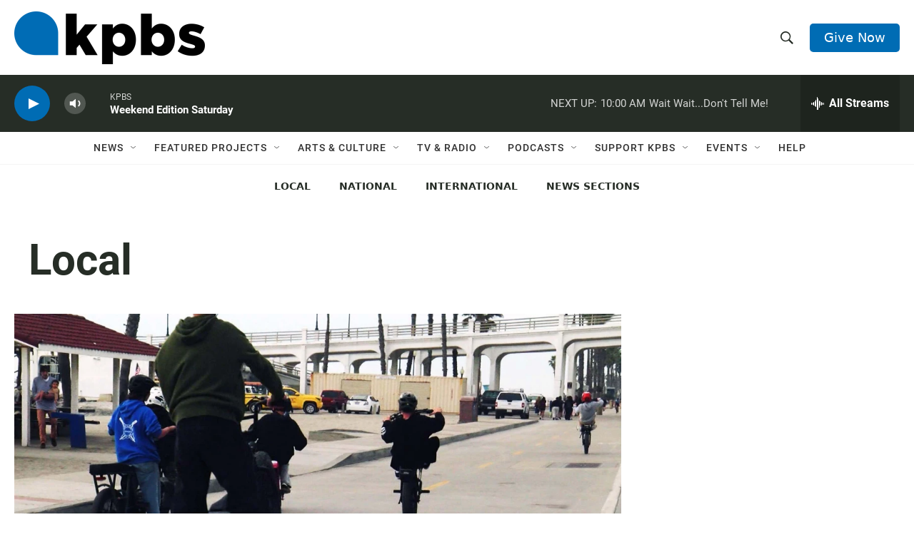

--- FILE ---
content_type: text/html; charset=utf-8
request_url: https://www.google.com/recaptcha/api2/anchor?ar=1&k=6LdRF8EbAAAAAGBCqO-5QNT28BvYzHDqkcBs-hO7&co=aHR0cHM6Ly93d3cua3Bicy5vcmc6NDQz&hl=en&v=PoyoqOPhxBO7pBk68S4YbpHZ&size=invisible&anchor-ms=20000&execute-ms=30000&cb=npwnhjnavwg
body_size: 48790
content:
<!DOCTYPE HTML><html dir="ltr" lang="en"><head><meta http-equiv="Content-Type" content="text/html; charset=UTF-8">
<meta http-equiv="X-UA-Compatible" content="IE=edge">
<title>reCAPTCHA</title>
<style type="text/css">
/* cyrillic-ext */
@font-face {
  font-family: 'Roboto';
  font-style: normal;
  font-weight: 400;
  font-stretch: 100%;
  src: url(//fonts.gstatic.com/s/roboto/v48/KFO7CnqEu92Fr1ME7kSn66aGLdTylUAMa3GUBHMdazTgWw.woff2) format('woff2');
  unicode-range: U+0460-052F, U+1C80-1C8A, U+20B4, U+2DE0-2DFF, U+A640-A69F, U+FE2E-FE2F;
}
/* cyrillic */
@font-face {
  font-family: 'Roboto';
  font-style: normal;
  font-weight: 400;
  font-stretch: 100%;
  src: url(//fonts.gstatic.com/s/roboto/v48/KFO7CnqEu92Fr1ME7kSn66aGLdTylUAMa3iUBHMdazTgWw.woff2) format('woff2');
  unicode-range: U+0301, U+0400-045F, U+0490-0491, U+04B0-04B1, U+2116;
}
/* greek-ext */
@font-face {
  font-family: 'Roboto';
  font-style: normal;
  font-weight: 400;
  font-stretch: 100%;
  src: url(//fonts.gstatic.com/s/roboto/v48/KFO7CnqEu92Fr1ME7kSn66aGLdTylUAMa3CUBHMdazTgWw.woff2) format('woff2');
  unicode-range: U+1F00-1FFF;
}
/* greek */
@font-face {
  font-family: 'Roboto';
  font-style: normal;
  font-weight: 400;
  font-stretch: 100%;
  src: url(//fonts.gstatic.com/s/roboto/v48/KFO7CnqEu92Fr1ME7kSn66aGLdTylUAMa3-UBHMdazTgWw.woff2) format('woff2');
  unicode-range: U+0370-0377, U+037A-037F, U+0384-038A, U+038C, U+038E-03A1, U+03A3-03FF;
}
/* math */
@font-face {
  font-family: 'Roboto';
  font-style: normal;
  font-weight: 400;
  font-stretch: 100%;
  src: url(//fonts.gstatic.com/s/roboto/v48/KFO7CnqEu92Fr1ME7kSn66aGLdTylUAMawCUBHMdazTgWw.woff2) format('woff2');
  unicode-range: U+0302-0303, U+0305, U+0307-0308, U+0310, U+0312, U+0315, U+031A, U+0326-0327, U+032C, U+032F-0330, U+0332-0333, U+0338, U+033A, U+0346, U+034D, U+0391-03A1, U+03A3-03A9, U+03B1-03C9, U+03D1, U+03D5-03D6, U+03F0-03F1, U+03F4-03F5, U+2016-2017, U+2034-2038, U+203C, U+2040, U+2043, U+2047, U+2050, U+2057, U+205F, U+2070-2071, U+2074-208E, U+2090-209C, U+20D0-20DC, U+20E1, U+20E5-20EF, U+2100-2112, U+2114-2115, U+2117-2121, U+2123-214F, U+2190, U+2192, U+2194-21AE, U+21B0-21E5, U+21F1-21F2, U+21F4-2211, U+2213-2214, U+2216-22FF, U+2308-230B, U+2310, U+2319, U+231C-2321, U+2336-237A, U+237C, U+2395, U+239B-23B7, U+23D0, U+23DC-23E1, U+2474-2475, U+25AF, U+25B3, U+25B7, U+25BD, U+25C1, U+25CA, U+25CC, U+25FB, U+266D-266F, U+27C0-27FF, U+2900-2AFF, U+2B0E-2B11, U+2B30-2B4C, U+2BFE, U+3030, U+FF5B, U+FF5D, U+1D400-1D7FF, U+1EE00-1EEFF;
}
/* symbols */
@font-face {
  font-family: 'Roboto';
  font-style: normal;
  font-weight: 400;
  font-stretch: 100%;
  src: url(//fonts.gstatic.com/s/roboto/v48/KFO7CnqEu92Fr1ME7kSn66aGLdTylUAMaxKUBHMdazTgWw.woff2) format('woff2');
  unicode-range: U+0001-000C, U+000E-001F, U+007F-009F, U+20DD-20E0, U+20E2-20E4, U+2150-218F, U+2190, U+2192, U+2194-2199, U+21AF, U+21E6-21F0, U+21F3, U+2218-2219, U+2299, U+22C4-22C6, U+2300-243F, U+2440-244A, U+2460-24FF, U+25A0-27BF, U+2800-28FF, U+2921-2922, U+2981, U+29BF, U+29EB, U+2B00-2BFF, U+4DC0-4DFF, U+FFF9-FFFB, U+10140-1018E, U+10190-1019C, U+101A0, U+101D0-101FD, U+102E0-102FB, U+10E60-10E7E, U+1D2C0-1D2D3, U+1D2E0-1D37F, U+1F000-1F0FF, U+1F100-1F1AD, U+1F1E6-1F1FF, U+1F30D-1F30F, U+1F315, U+1F31C, U+1F31E, U+1F320-1F32C, U+1F336, U+1F378, U+1F37D, U+1F382, U+1F393-1F39F, U+1F3A7-1F3A8, U+1F3AC-1F3AF, U+1F3C2, U+1F3C4-1F3C6, U+1F3CA-1F3CE, U+1F3D4-1F3E0, U+1F3ED, U+1F3F1-1F3F3, U+1F3F5-1F3F7, U+1F408, U+1F415, U+1F41F, U+1F426, U+1F43F, U+1F441-1F442, U+1F444, U+1F446-1F449, U+1F44C-1F44E, U+1F453, U+1F46A, U+1F47D, U+1F4A3, U+1F4B0, U+1F4B3, U+1F4B9, U+1F4BB, U+1F4BF, U+1F4C8-1F4CB, U+1F4D6, U+1F4DA, U+1F4DF, U+1F4E3-1F4E6, U+1F4EA-1F4ED, U+1F4F7, U+1F4F9-1F4FB, U+1F4FD-1F4FE, U+1F503, U+1F507-1F50B, U+1F50D, U+1F512-1F513, U+1F53E-1F54A, U+1F54F-1F5FA, U+1F610, U+1F650-1F67F, U+1F687, U+1F68D, U+1F691, U+1F694, U+1F698, U+1F6AD, U+1F6B2, U+1F6B9-1F6BA, U+1F6BC, U+1F6C6-1F6CF, U+1F6D3-1F6D7, U+1F6E0-1F6EA, U+1F6F0-1F6F3, U+1F6F7-1F6FC, U+1F700-1F7FF, U+1F800-1F80B, U+1F810-1F847, U+1F850-1F859, U+1F860-1F887, U+1F890-1F8AD, U+1F8B0-1F8BB, U+1F8C0-1F8C1, U+1F900-1F90B, U+1F93B, U+1F946, U+1F984, U+1F996, U+1F9E9, U+1FA00-1FA6F, U+1FA70-1FA7C, U+1FA80-1FA89, U+1FA8F-1FAC6, U+1FACE-1FADC, U+1FADF-1FAE9, U+1FAF0-1FAF8, U+1FB00-1FBFF;
}
/* vietnamese */
@font-face {
  font-family: 'Roboto';
  font-style: normal;
  font-weight: 400;
  font-stretch: 100%;
  src: url(//fonts.gstatic.com/s/roboto/v48/KFO7CnqEu92Fr1ME7kSn66aGLdTylUAMa3OUBHMdazTgWw.woff2) format('woff2');
  unicode-range: U+0102-0103, U+0110-0111, U+0128-0129, U+0168-0169, U+01A0-01A1, U+01AF-01B0, U+0300-0301, U+0303-0304, U+0308-0309, U+0323, U+0329, U+1EA0-1EF9, U+20AB;
}
/* latin-ext */
@font-face {
  font-family: 'Roboto';
  font-style: normal;
  font-weight: 400;
  font-stretch: 100%;
  src: url(//fonts.gstatic.com/s/roboto/v48/KFO7CnqEu92Fr1ME7kSn66aGLdTylUAMa3KUBHMdazTgWw.woff2) format('woff2');
  unicode-range: U+0100-02BA, U+02BD-02C5, U+02C7-02CC, U+02CE-02D7, U+02DD-02FF, U+0304, U+0308, U+0329, U+1D00-1DBF, U+1E00-1E9F, U+1EF2-1EFF, U+2020, U+20A0-20AB, U+20AD-20C0, U+2113, U+2C60-2C7F, U+A720-A7FF;
}
/* latin */
@font-face {
  font-family: 'Roboto';
  font-style: normal;
  font-weight: 400;
  font-stretch: 100%;
  src: url(//fonts.gstatic.com/s/roboto/v48/KFO7CnqEu92Fr1ME7kSn66aGLdTylUAMa3yUBHMdazQ.woff2) format('woff2');
  unicode-range: U+0000-00FF, U+0131, U+0152-0153, U+02BB-02BC, U+02C6, U+02DA, U+02DC, U+0304, U+0308, U+0329, U+2000-206F, U+20AC, U+2122, U+2191, U+2193, U+2212, U+2215, U+FEFF, U+FFFD;
}
/* cyrillic-ext */
@font-face {
  font-family: 'Roboto';
  font-style: normal;
  font-weight: 500;
  font-stretch: 100%;
  src: url(//fonts.gstatic.com/s/roboto/v48/KFO7CnqEu92Fr1ME7kSn66aGLdTylUAMa3GUBHMdazTgWw.woff2) format('woff2');
  unicode-range: U+0460-052F, U+1C80-1C8A, U+20B4, U+2DE0-2DFF, U+A640-A69F, U+FE2E-FE2F;
}
/* cyrillic */
@font-face {
  font-family: 'Roboto';
  font-style: normal;
  font-weight: 500;
  font-stretch: 100%;
  src: url(//fonts.gstatic.com/s/roboto/v48/KFO7CnqEu92Fr1ME7kSn66aGLdTylUAMa3iUBHMdazTgWw.woff2) format('woff2');
  unicode-range: U+0301, U+0400-045F, U+0490-0491, U+04B0-04B1, U+2116;
}
/* greek-ext */
@font-face {
  font-family: 'Roboto';
  font-style: normal;
  font-weight: 500;
  font-stretch: 100%;
  src: url(//fonts.gstatic.com/s/roboto/v48/KFO7CnqEu92Fr1ME7kSn66aGLdTylUAMa3CUBHMdazTgWw.woff2) format('woff2');
  unicode-range: U+1F00-1FFF;
}
/* greek */
@font-face {
  font-family: 'Roboto';
  font-style: normal;
  font-weight: 500;
  font-stretch: 100%;
  src: url(//fonts.gstatic.com/s/roboto/v48/KFO7CnqEu92Fr1ME7kSn66aGLdTylUAMa3-UBHMdazTgWw.woff2) format('woff2');
  unicode-range: U+0370-0377, U+037A-037F, U+0384-038A, U+038C, U+038E-03A1, U+03A3-03FF;
}
/* math */
@font-face {
  font-family: 'Roboto';
  font-style: normal;
  font-weight: 500;
  font-stretch: 100%;
  src: url(//fonts.gstatic.com/s/roboto/v48/KFO7CnqEu92Fr1ME7kSn66aGLdTylUAMawCUBHMdazTgWw.woff2) format('woff2');
  unicode-range: U+0302-0303, U+0305, U+0307-0308, U+0310, U+0312, U+0315, U+031A, U+0326-0327, U+032C, U+032F-0330, U+0332-0333, U+0338, U+033A, U+0346, U+034D, U+0391-03A1, U+03A3-03A9, U+03B1-03C9, U+03D1, U+03D5-03D6, U+03F0-03F1, U+03F4-03F5, U+2016-2017, U+2034-2038, U+203C, U+2040, U+2043, U+2047, U+2050, U+2057, U+205F, U+2070-2071, U+2074-208E, U+2090-209C, U+20D0-20DC, U+20E1, U+20E5-20EF, U+2100-2112, U+2114-2115, U+2117-2121, U+2123-214F, U+2190, U+2192, U+2194-21AE, U+21B0-21E5, U+21F1-21F2, U+21F4-2211, U+2213-2214, U+2216-22FF, U+2308-230B, U+2310, U+2319, U+231C-2321, U+2336-237A, U+237C, U+2395, U+239B-23B7, U+23D0, U+23DC-23E1, U+2474-2475, U+25AF, U+25B3, U+25B7, U+25BD, U+25C1, U+25CA, U+25CC, U+25FB, U+266D-266F, U+27C0-27FF, U+2900-2AFF, U+2B0E-2B11, U+2B30-2B4C, U+2BFE, U+3030, U+FF5B, U+FF5D, U+1D400-1D7FF, U+1EE00-1EEFF;
}
/* symbols */
@font-face {
  font-family: 'Roboto';
  font-style: normal;
  font-weight: 500;
  font-stretch: 100%;
  src: url(//fonts.gstatic.com/s/roboto/v48/KFO7CnqEu92Fr1ME7kSn66aGLdTylUAMaxKUBHMdazTgWw.woff2) format('woff2');
  unicode-range: U+0001-000C, U+000E-001F, U+007F-009F, U+20DD-20E0, U+20E2-20E4, U+2150-218F, U+2190, U+2192, U+2194-2199, U+21AF, U+21E6-21F0, U+21F3, U+2218-2219, U+2299, U+22C4-22C6, U+2300-243F, U+2440-244A, U+2460-24FF, U+25A0-27BF, U+2800-28FF, U+2921-2922, U+2981, U+29BF, U+29EB, U+2B00-2BFF, U+4DC0-4DFF, U+FFF9-FFFB, U+10140-1018E, U+10190-1019C, U+101A0, U+101D0-101FD, U+102E0-102FB, U+10E60-10E7E, U+1D2C0-1D2D3, U+1D2E0-1D37F, U+1F000-1F0FF, U+1F100-1F1AD, U+1F1E6-1F1FF, U+1F30D-1F30F, U+1F315, U+1F31C, U+1F31E, U+1F320-1F32C, U+1F336, U+1F378, U+1F37D, U+1F382, U+1F393-1F39F, U+1F3A7-1F3A8, U+1F3AC-1F3AF, U+1F3C2, U+1F3C4-1F3C6, U+1F3CA-1F3CE, U+1F3D4-1F3E0, U+1F3ED, U+1F3F1-1F3F3, U+1F3F5-1F3F7, U+1F408, U+1F415, U+1F41F, U+1F426, U+1F43F, U+1F441-1F442, U+1F444, U+1F446-1F449, U+1F44C-1F44E, U+1F453, U+1F46A, U+1F47D, U+1F4A3, U+1F4B0, U+1F4B3, U+1F4B9, U+1F4BB, U+1F4BF, U+1F4C8-1F4CB, U+1F4D6, U+1F4DA, U+1F4DF, U+1F4E3-1F4E6, U+1F4EA-1F4ED, U+1F4F7, U+1F4F9-1F4FB, U+1F4FD-1F4FE, U+1F503, U+1F507-1F50B, U+1F50D, U+1F512-1F513, U+1F53E-1F54A, U+1F54F-1F5FA, U+1F610, U+1F650-1F67F, U+1F687, U+1F68D, U+1F691, U+1F694, U+1F698, U+1F6AD, U+1F6B2, U+1F6B9-1F6BA, U+1F6BC, U+1F6C6-1F6CF, U+1F6D3-1F6D7, U+1F6E0-1F6EA, U+1F6F0-1F6F3, U+1F6F7-1F6FC, U+1F700-1F7FF, U+1F800-1F80B, U+1F810-1F847, U+1F850-1F859, U+1F860-1F887, U+1F890-1F8AD, U+1F8B0-1F8BB, U+1F8C0-1F8C1, U+1F900-1F90B, U+1F93B, U+1F946, U+1F984, U+1F996, U+1F9E9, U+1FA00-1FA6F, U+1FA70-1FA7C, U+1FA80-1FA89, U+1FA8F-1FAC6, U+1FACE-1FADC, U+1FADF-1FAE9, U+1FAF0-1FAF8, U+1FB00-1FBFF;
}
/* vietnamese */
@font-face {
  font-family: 'Roboto';
  font-style: normal;
  font-weight: 500;
  font-stretch: 100%;
  src: url(//fonts.gstatic.com/s/roboto/v48/KFO7CnqEu92Fr1ME7kSn66aGLdTylUAMa3OUBHMdazTgWw.woff2) format('woff2');
  unicode-range: U+0102-0103, U+0110-0111, U+0128-0129, U+0168-0169, U+01A0-01A1, U+01AF-01B0, U+0300-0301, U+0303-0304, U+0308-0309, U+0323, U+0329, U+1EA0-1EF9, U+20AB;
}
/* latin-ext */
@font-face {
  font-family: 'Roboto';
  font-style: normal;
  font-weight: 500;
  font-stretch: 100%;
  src: url(//fonts.gstatic.com/s/roboto/v48/KFO7CnqEu92Fr1ME7kSn66aGLdTylUAMa3KUBHMdazTgWw.woff2) format('woff2');
  unicode-range: U+0100-02BA, U+02BD-02C5, U+02C7-02CC, U+02CE-02D7, U+02DD-02FF, U+0304, U+0308, U+0329, U+1D00-1DBF, U+1E00-1E9F, U+1EF2-1EFF, U+2020, U+20A0-20AB, U+20AD-20C0, U+2113, U+2C60-2C7F, U+A720-A7FF;
}
/* latin */
@font-face {
  font-family: 'Roboto';
  font-style: normal;
  font-weight: 500;
  font-stretch: 100%;
  src: url(//fonts.gstatic.com/s/roboto/v48/KFO7CnqEu92Fr1ME7kSn66aGLdTylUAMa3yUBHMdazQ.woff2) format('woff2');
  unicode-range: U+0000-00FF, U+0131, U+0152-0153, U+02BB-02BC, U+02C6, U+02DA, U+02DC, U+0304, U+0308, U+0329, U+2000-206F, U+20AC, U+2122, U+2191, U+2193, U+2212, U+2215, U+FEFF, U+FFFD;
}
/* cyrillic-ext */
@font-face {
  font-family: 'Roboto';
  font-style: normal;
  font-weight: 900;
  font-stretch: 100%;
  src: url(//fonts.gstatic.com/s/roboto/v48/KFO7CnqEu92Fr1ME7kSn66aGLdTylUAMa3GUBHMdazTgWw.woff2) format('woff2');
  unicode-range: U+0460-052F, U+1C80-1C8A, U+20B4, U+2DE0-2DFF, U+A640-A69F, U+FE2E-FE2F;
}
/* cyrillic */
@font-face {
  font-family: 'Roboto';
  font-style: normal;
  font-weight: 900;
  font-stretch: 100%;
  src: url(//fonts.gstatic.com/s/roboto/v48/KFO7CnqEu92Fr1ME7kSn66aGLdTylUAMa3iUBHMdazTgWw.woff2) format('woff2');
  unicode-range: U+0301, U+0400-045F, U+0490-0491, U+04B0-04B1, U+2116;
}
/* greek-ext */
@font-face {
  font-family: 'Roboto';
  font-style: normal;
  font-weight: 900;
  font-stretch: 100%;
  src: url(//fonts.gstatic.com/s/roboto/v48/KFO7CnqEu92Fr1ME7kSn66aGLdTylUAMa3CUBHMdazTgWw.woff2) format('woff2');
  unicode-range: U+1F00-1FFF;
}
/* greek */
@font-face {
  font-family: 'Roboto';
  font-style: normal;
  font-weight: 900;
  font-stretch: 100%;
  src: url(//fonts.gstatic.com/s/roboto/v48/KFO7CnqEu92Fr1ME7kSn66aGLdTylUAMa3-UBHMdazTgWw.woff2) format('woff2');
  unicode-range: U+0370-0377, U+037A-037F, U+0384-038A, U+038C, U+038E-03A1, U+03A3-03FF;
}
/* math */
@font-face {
  font-family: 'Roboto';
  font-style: normal;
  font-weight: 900;
  font-stretch: 100%;
  src: url(//fonts.gstatic.com/s/roboto/v48/KFO7CnqEu92Fr1ME7kSn66aGLdTylUAMawCUBHMdazTgWw.woff2) format('woff2');
  unicode-range: U+0302-0303, U+0305, U+0307-0308, U+0310, U+0312, U+0315, U+031A, U+0326-0327, U+032C, U+032F-0330, U+0332-0333, U+0338, U+033A, U+0346, U+034D, U+0391-03A1, U+03A3-03A9, U+03B1-03C9, U+03D1, U+03D5-03D6, U+03F0-03F1, U+03F4-03F5, U+2016-2017, U+2034-2038, U+203C, U+2040, U+2043, U+2047, U+2050, U+2057, U+205F, U+2070-2071, U+2074-208E, U+2090-209C, U+20D0-20DC, U+20E1, U+20E5-20EF, U+2100-2112, U+2114-2115, U+2117-2121, U+2123-214F, U+2190, U+2192, U+2194-21AE, U+21B0-21E5, U+21F1-21F2, U+21F4-2211, U+2213-2214, U+2216-22FF, U+2308-230B, U+2310, U+2319, U+231C-2321, U+2336-237A, U+237C, U+2395, U+239B-23B7, U+23D0, U+23DC-23E1, U+2474-2475, U+25AF, U+25B3, U+25B7, U+25BD, U+25C1, U+25CA, U+25CC, U+25FB, U+266D-266F, U+27C0-27FF, U+2900-2AFF, U+2B0E-2B11, U+2B30-2B4C, U+2BFE, U+3030, U+FF5B, U+FF5D, U+1D400-1D7FF, U+1EE00-1EEFF;
}
/* symbols */
@font-face {
  font-family: 'Roboto';
  font-style: normal;
  font-weight: 900;
  font-stretch: 100%;
  src: url(//fonts.gstatic.com/s/roboto/v48/KFO7CnqEu92Fr1ME7kSn66aGLdTylUAMaxKUBHMdazTgWw.woff2) format('woff2');
  unicode-range: U+0001-000C, U+000E-001F, U+007F-009F, U+20DD-20E0, U+20E2-20E4, U+2150-218F, U+2190, U+2192, U+2194-2199, U+21AF, U+21E6-21F0, U+21F3, U+2218-2219, U+2299, U+22C4-22C6, U+2300-243F, U+2440-244A, U+2460-24FF, U+25A0-27BF, U+2800-28FF, U+2921-2922, U+2981, U+29BF, U+29EB, U+2B00-2BFF, U+4DC0-4DFF, U+FFF9-FFFB, U+10140-1018E, U+10190-1019C, U+101A0, U+101D0-101FD, U+102E0-102FB, U+10E60-10E7E, U+1D2C0-1D2D3, U+1D2E0-1D37F, U+1F000-1F0FF, U+1F100-1F1AD, U+1F1E6-1F1FF, U+1F30D-1F30F, U+1F315, U+1F31C, U+1F31E, U+1F320-1F32C, U+1F336, U+1F378, U+1F37D, U+1F382, U+1F393-1F39F, U+1F3A7-1F3A8, U+1F3AC-1F3AF, U+1F3C2, U+1F3C4-1F3C6, U+1F3CA-1F3CE, U+1F3D4-1F3E0, U+1F3ED, U+1F3F1-1F3F3, U+1F3F5-1F3F7, U+1F408, U+1F415, U+1F41F, U+1F426, U+1F43F, U+1F441-1F442, U+1F444, U+1F446-1F449, U+1F44C-1F44E, U+1F453, U+1F46A, U+1F47D, U+1F4A3, U+1F4B0, U+1F4B3, U+1F4B9, U+1F4BB, U+1F4BF, U+1F4C8-1F4CB, U+1F4D6, U+1F4DA, U+1F4DF, U+1F4E3-1F4E6, U+1F4EA-1F4ED, U+1F4F7, U+1F4F9-1F4FB, U+1F4FD-1F4FE, U+1F503, U+1F507-1F50B, U+1F50D, U+1F512-1F513, U+1F53E-1F54A, U+1F54F-1F5FA, U+1F610, U+1F650-1F67F, U+1F687, U+1F68D, U+1F691, U+1F694, U+1F698, U+1F6AD, U+1F6B2, U+1F6B9-1F6BA, U+1F6BC, U+1F6C6-1F6CF, U+1F6D3-1F6D7, U+1F6E0-1F6EA, U+1F6F0-1F6F3, U+1F6F7-1F6FC, U+1F700-1F7FF, U+1F800-1F80B, U+1F810-1F847, U+1F850-1F859, U+1F860-1F887, U+1F890-1F8AD, U+1F8B0-1F8BB, U+1F8C0-1F8C1, U+1F900-1F90B, U+1F93B, U+1F946, U+1F984, U+1F996, U+1F9E9, U+1FA00-1FA6F, U+1FA70-1FA7C, U+1FA80-1FA89, U+1FA8F-1FAC6, U+1FACE-1FADC, U+1FADF-1FAE9, U+1FAF0-1FAF8, U+1FB00-1FBFF;
}
/* vietnamese */
@font-face {
  font-family: 'Roboto';
  font-style: normal;
  font-weight: 900;
  font-stretch: 100%;
  src: url(//fonts.gstatic.com/s/roboto/v48/KFO7CnqEu92Fr1ME7kSn66aGLdTylUAMa3OUBHMdazTgWw.woff2) format('woff2');
  unicode-range: U+0102-0103, U+0110-0111, U+0128-0129, U+0168-0169, U+01A0-01A1, U+01AF-01B0, U+0300-0301, U+0303-0304, U+0308-0309, U+0323, U+0329, U+1EA0-1EF9, U+20AB;
}
/* latin-ext */
@font-face {
  font-family: 'Roboto';
  font-style: normal;
  font-weight: 900;
  font-stretch: 100%;
  src: url(//fonts.gstatic.com/s/roboto/v48/KFO7CnqEu92Fr1ME7kSn66aGLdTylUAMa3KUBHMdazTgWw.woff2) format('woff2');
  unicode-range: U+0100-02BA, U+02BD-02C5, U+02C7-02CC, U+02CE-02D7, U+02DD-02FF, U+0304, U+0308, U+0329, U+1D00-1DBF, U+1E00-1E9F, U+1EF2-1EFF, U+2020, U+20A0-20AB, U+20AD-20C0, U+2113, U+2C60-2C7F, U+A720-A7FF;
}
/* latin */
@font-face {
  font-family: 'Roboto';
  font-style: normal;
  font-weight: 900;
  font-stretch: 100%;
  src: url(//fonts.gstatic.com/s/roboto/v48/KFO7CnqEu92Fr1ME7kSn66aGLdTylUAMa3yUBHMdazQ.woff2) format('woff2');
  unicode-range: U+0000-00FF, U+0131, U+0152-0153, U+02BB-02BC, U+02C6, U+02DA, U+02DC, U+0304, U+0308, U+0329, U+2000-206F, U+20AC, U+2122, U+2191, U+2193, U+2212, U+2215, U+FEFF, U+FFFD;
}

</style>
<link rel="stylesheet" type="text/css" href="https://www.gstatic.com/recaptcha/releases/PoyoqOPhxBO7pBk68S4YbpHZ/styles__ltr.css">
<script nonce="uJOBmyLvC6sDceON72wTmg" type="text/javascript">window['__recaptcha_api'] = 'https://www.google.com/recaptcha/api2/';</script>
<script type="text/javascript" src="https://www.gstatic.com/recaptcha/releases/PoyoqOPhxBO7pBk68S4YbpHZ/recaptcha__en.js" nonce="uJOBmyLvC6sDceON72wTmg">
      
    </script></head>
<body><div id="rc-anchor-alert" class="rc-anchor-alert"></div>
<input type="hidden" id="recaptcha-token" value="[base64]">
<script type="text/javascript" nonce="uJOBmyLvC6sDceON72wTmg">
      recaptcha.anchor.Main.init("[\x22ainput\x22,[\x22bgdata\x22,\x22\x22,\[base64]/[base64]/[base64]/[base64]/[base64]/[base64]/KGcoTywyNTMsTy5PKSxVRyhPLEMpKTpnKE8sMjUzLEMpLE8pKSxsKSksTykpfSxieT1mdW5jdGlvbihDLE8sdSxsKXtmb3IobD0odT1SKEMpLDApO08+MDtPLS0pbD1sPDw4fFooQyk7ZyhDLHUsbCl9LFVHPWZ1bmN0aW9uKEMsTyl7Qy5pLmxlbmd0aD4xMDQ/[base64]/[base64]/[base64]/[base64]/[base64]/[base64]/[base64]\\u003d\x22,\[base64]\x22,\[base64]/wqAbw6fDgMKFYgrDrgvCjT7Cj8O2esO/TcKmCsOYZ8OmKsKaOjx9XAHCvcKzD8OQwqElLhIlKcOxwqhNCcO1NcOhOsKlwpvDgsOOwo8gaMOaDyrCkRbDpkHCnGDCvEdhwqUSSUgATMKqwoHDqWfDlhEzw5fCpH/DgsOye8K8wr1pwo/Dr8K1wqodwp3ChMKiw5xRw5Z2wobDqcO0w5/CkwfDiQrCi8OFYyTCnMK8MMOwwqHCmHzDkcKIw4ZDb8Ksw5cHE8OJVsKlwpYYIMKew7PDm8OSSijCuHrDr0Y8wogkS1tREQTDuU7Cl8OoCx9Pw5EcwrVfw6vDq8Kfw5caCMK5w45pwrQowrfCoR/DhmPCrMK4w7PDm0/CjsO+woDCuyPCvMO9V8K2EwDChTrCv2PDtMOCJnBbwpvDj8OOw7ZMaidewoPDkWnDgMKJWSrCpMOWw6TCksKEwrvCpMK1wqsYwoDCiFvClizCmUDDvcKAHArDgsKuPsOuQMO1BUllw5TCg13DkDAlw5zCgsO1wqFPPcKEITB/IsKiw4U+wp7CosOJEsKDVQp1wq7Dj33DvmkMNDfDrMOWwo5vw7xowq/[base64]/DuhrCm0dQUxbDnsO0cMO7worDj8Kgw5LCjMKZw4bCpzRHwo9kAcKpRMO6w4nCmG4/wos9QsKUOcOaw5/DoMOUwp1TBcKZwpEbHcKgbgd5w7TCs8OtwoTDrhA3QkV0Q8KOwpLDuDZXw4cHXcOVwrVwTMKlw7fDoWhzwq0DwqJZwro+wp/CmkHCkMK0OxXCu0/DvsOfCErCgsKgehPCqMOsZ04Fw7vCqHTDhsOqSMKSZzvCpMKHw5nDsMKFwozDnGAFfUZmXcKiG1dJwrVGfMOYwpNtA2hrw4jCpwEBBxRpw7zDpsKpQcOXw4Nzw7BJw7c+wrrDsV5eIR99HBlMHWfCg8OlbTwPDXnDikLDkDfDpMOTEXNAIH40QcOGw5/DhGEJDigEw7rCiMOIBMObw5UmTsK4GHYdBWHClMK6VTjCrgFLYsKKw5zCrcKKPsKOO8O9LVLDjsKGwrLDlBPDm0hGE8KAwovDvcO1w44Zw7g8w7DCqHTDvApeP8OKwqnCvcKtBC4kb8Kcw4t7wpLDlm3Cu8KPRE84w4U8w6c/V8OaV0YkV8OSZcOXwqzCsDVSwp9iw77Dn3oRwqkgw6DDusOrcsKTw6LDgjVOw4BnDhQFw4XDqcKJw5HDiMKHf0/DpWvCr8KqTjscbVLDiMKaB8O2czVNKx0vSEvDjsOlLksRIH9ewp3DjT/DjMKFw45zwr7CokUAw6MmwolEb0bDmcOXJcOMwo3Cs8KuU8OEcsOEPilWJg59PwlvwpzCk0TCs14GFgHDisKTIF7DjsK4fXfCsioKc8KmeyHDrMKPwoHDn2ECYcOOf8Kzw5Ijwp/CmMO0ViESwpPClcOXwoYzQSTCi8Oyw7h3w6nDm8O/LsOedWF1wqXCuMOcw5xtwpnCmXbDrREHc8Kzwqk6BGUlHMKVa8ORwpbDjcK+w6DDo8K1w4trwprCssOFG8OHBcKfbR7CocO8wqBDwpkMwpEfWzLCvS7CmXp4J8OKHHbDgcKqd8KgWHrCvsO7HcO7dgbDpcOuUQLDsR3DnsORCcK+GG/[base64]/ChsKJwqTCigdtEsO9axjDh8KQwpFPN1DDv1PDnHfDmMKcw5XDs8K3w4A4PBPCszPDuGNnCMK/wpDDqyvCv0fCsXk3LcOuwrJyNiUPAcKbwpgSwrjCpMOlw7NLwpLDowwTwqbCoDLCvcKKwr5TJ2/CqTTCm17ChhPCocOWwpVSwp7CoGF/AsKQcwPCijN7BkDCkQbDvMOmw4nCi8OJw5rDjDHCmHpNdMK7wpXCr8OQSsKiw5FUwo/DncKjwqF8wq00w4cPM8O/wp1jTMO1wpcRw5V2bcKJw7pJw4zCi2UbwpzCpMO0TVTDqiI/PUHDg8OyeMKOw4/CmcODw5IhP0nCocOewp/ClsKnSMKLLFvChXxLw6Z3w6vCisKfwqTDp8Kjc8KBw4hMwpAmw5HCoMOwIWZ/X2lxw5Jxwoohw7LCocKfw7nDrRHCvX3Do8KLK1vCn8KJWcOpUcKfBMKabjzDscOmwo8lwqLCq0RFOh3Cu8Kmw7R8U8KwZG3CjkHDsG82w4JJSC0QwpYweMKRAmHCmyXCtsOMw4tewrA+wqXChXTDtsKvwrtBw7JTwrZuwqA1WyzCpcKvwoR1JMK/QcOSwohYXyZXNx4bN8KBw7sgw57DmFpMwpTDgF07XcK9PMKOb8KnecK/w4JfF8Ogw6IiwpzDrQJEwqgsMcKZwpEqDzNawoQVCHbCjkpfwoRxB8O/w5jCgcKoFUtywrFRSGDCijDCrMK5w6Ivw7tWw7/[base64]/fABBwrPCocOzbD8yTG58XsKeDsOUQ1LCpjFsBMKSJ8K4SQQ2wr/[base64]/CuMKlaghpHhQiX8KQesK0F8O0wqJ7QG/CvG3CukfCh8K4w5VmckjDvMK6wojCgcOJwpfCk8OYw7h/VsODHhMuwrXCtMOzSynCiF4vRcKxIHfDmsK8woZ5NcKmwqcjw7TCh8OxMTQsw5vCs8KFZ0I6w4zCkVnDkmjCvsKAEcOhIgErw7PDnSbDoADDoBxww41ga8OQwqXDqgBZwrBlwo50ZMO/woBrOQrDpCPDt8KWwpN+AsOJw5Nfw4E7wqFFw5VYwrk4w63CuMK7KWHCuVJ5w542wp7DuxvDqA9PwrlZw71Iw5c1w53DqiMcNsKTccOywrvCl8Oxw6V/[base64]/CmsK0w7PDlcOYwoEUw77DhMK6Rg/DlysaKx/[base64]/wqnDs3HDm8O0NMOAXkNLT8KHVMO/YiFsQcOTcMKXwp/CgcKiw5HDrRZew7dZw77CkcO2JsKUcMKfEsOERsOBecKuw7vDrmPCjjDCtHBjL8K6w4PCnsOhwoDDjsKWR8OpwoDDkmY9DBTCljzDoxxFIcOTw53DuirDrCUXPMOowo1ZwpFQRh/CsF0ad8K+wqbDmMOmw6dDKMODKcO2wq9fwpsYw7bDrsKgwrgreWTCrMKIwpUywp08ccODe8Kgw53DjCcnS8OuPcK0w77DqMOeRC1Aw47Dmh7DgSbCjAFCNlEvABrCnMKpPwlQwo3Cvk3DmH/CssOkw5nDtcKIKRnCqifCohp+Sn/Ch13CgRjCosOYSRHDucO3w6vDgngxw6kFw63DiDbCqMKQEMOOw7zDpsKgwo3Cuw99w4rCvRxsw7zCq8OEwrLCtmhAwpjCp13CjcK0EcKkwrPDr1c6w7twcF/DhMKlwqQDw6RCc2whw6bDknYkwqVpwovDqAJ0Fz5Yw5NAwrnCkUEWw5sTw4fDsFfDhsOkScKtw7bDo8KOZcKow6AORMO8wqccwrISw77DlMOaHVYBwp/CocOzwrc7w6zCnQvDvcOTOAzDnD9NwoPClcKOw5RJw59ITsKAZR5ZJ2sLAcKgGsKvwpVrUwHCl8ONe2zCsMOyw5XDrsKqw41fbMKMc8KwFsOTZmICw7UTDi/ClMKaw6wdw7s4OD1SwpvDuQjDrsOCw558wqJaZMO6P8KZwoUpw44LwrfDiDDDncOJNQZ7w47DiR/CgDHDl33DgnrDjD3ChcOZwpBfc8OtU0dFOMKscMKjHCh5FB/CkQfCssOSw5bCkA5awq4YFGEyw6oIwrBywo7CmWbCm3Flw58caXPCgMKxw63CqcOlOnoAe8KtMFIIwqtuYcK+c8OTRMO7wpcgw5vCjMKhw5VOwrxGTMKrwpXCmHvDvUtuw6vCisK7ZsKVwrRGN3/CtgzCi8KPFMOaJsKZEVzDoRUKSMK7w47CtMOzwotzw5nCkMKDD8OwEnJLBMKND3FlGSPCpcKMwociw77CrF/CqsKSdsO3w5QifMKdw7DCosKkVSfDrkvDt8KiQcOOwpXChCbCjDcELsOvMsKZwr/DiiLDlsKzwpvCusKtwqcFGiTCvsOoAz4GMsO8wrgfw7ZkwrTClFVEwpgSwpLCvVcBUGAtX3DCnMKxWsK6Zl00w75oX8Oqwok+SMKYwpw1w5TDknkAH8KLFWpUFcOCbTXDkXHCmMOEaz3DiF4KwqtIXBwEw5DDrC3DrE5ZCUJbw7fDtwYcwqtzwo97w751D8K/w7nDkV/Cr8KNw7HDssK0w65sOMKEwrxsw5pzwpkffsKHfsO+w6nCgMKDw5fDtj/CgsOYw5PCusKlwqVsJWM1wqrDnEHDi8KxIV8jd8KuRhl7w7HDnsKow5jDlS5nwp4hw4VLwpnDocKmK08uw7zDrsOzWsO4w4pBJgvCvMOhCwo8w61/[base64]/CkMOiw4/ClUNNw7/CqmQmw6HDuwfClCxkLGTDssORw7bDrsOmwppIwqzDtTHCrMK5wq3Cr0TDnwDCksOxQzBbGcOVwqppwqvDg0tLw5JOwr5/[base64]/DrMOHwpxVJMK4LEvDjcOPJ8KwEwoTV8OTAiUoARI4woHDq8OdLsO0wpNbfAnCpGnCgcKmSARAw504G8KlBhvDqsKrCRlFw5HDkMKROm1/NcKowr9gNhBlHMK+Z2DCnlTDkBZRWkPDkxYsw5hTwq44MwU/VU3DlcOFwqhPNMOXJwVpF8KieUdswqgWwoXDrFNZfELCih/Di8KhDcKAwoHCgkI1acOcwop+cMKjO3vDg249Y01XfwLCpcKaw7vCpMOZwpDCu8KSBcKVeEkjw5bCtkdkw4g4bsKVRUnDmsKTwpbChcObw6vCqMOrNsKZI8OQw53DnwfChcKaw7lwP1d0wpzDoMOiSsO7AMKkH8K3w60fEX0bQRscTUbDtzLDiE7Cl8K8wr/ClEnDrcOWWcKSYsOwMRMWwroIFk4EwolNwp7CjcO2wrtoSF7CpsO4wpTCnBvDusOrwqUTUMOfwoE/G8OTOjTCqxsZwqZ7GB/DvjjCu1nDr8OdEsKtM1zDmsK9wprDnkB5w5bCs8OVwonDpsOyWMKueVBTF8O5w5BoHgbCuFvCkFTCrcOnE38VwpZTSRhkXMKWwoTCsMOxS2/CkSgmRAkoAUzDmX8jNDLDllfDrRVjFErCtsOdwofDjcK1woLCh0FKw6jCqcKwwp0xEcOSYsKEw4Y5w4Jjw4fDgsKVwrxULwVqacK5fww0w5xbwrJoSCd/dzbCmGjDtMKzwpM+IBc+w4bCiMOgw5R1w6LCp8OAwqUiaMOwdGvDjiUhXlXDh23DpcOBwognwoN/IARAwp/Cqzprb1ZCP8OUw4fDkCPDq8ONA8OZGBhqWmXChUTDssK1w5XCrwjCoMKoOsKgw7sow47CpcOaw5EFS8KjGMOjw4nCqABENjTDmwvCi3fDj8Kxe8OcLzY/w6d0LnDDscKCP8K+wrMqwrgvw7gawrrDt8KowpDDoTo0N3PDlMOhw6/[base64]/CqcKXw5htb8KWw6/CvBnDhRHDrFzDmcKVwqZhw4rDqsOddcOdR8KcwqthwoY2N1HDjMOgwqXChMKlGX/DgcKIwrvDqDs/[base64]/DmmAxw7Zlw5kswq8gBcO/w5R6w78bw6kbwojCs8ORwrp9FG7DtcKOw74RDMKOw6wcwq4nw77Dq1TCgTgrwpfDrMOow6h4w64dK8K7fsK7w6vCsxfCj0fDp37DgMKvVsOAVcKaNcKCbMOCw493w5DCo8Knw7jDu8OJwoLDv8OSSnsgw6djasO+Kx/Do8KYSH/[base64]/DsMOIw7UGw5bCnjbCh8O0c8OEwoEzw5lfw711D8OZRRPDihJ3w5vCjsOlSn7CuhtDwrY+GMOiwrfCmkzCocKZSwTDocKabH7DgcOMGQXCnCTDmmEnXsKhw6M/w7TDsy/[base64]/[base64]/wrLDrVPCqMOYUMOBEETDqMOFR8KYEMOuw5Mgw6txwrcoa2fCh27ClS3DkMOcPFl3LgrCq3UGwpwMQgrChsKVels2F8Kow6hHwqjDiU3DsMKXwrdyw53DlsOqw45jCsOCwoduw7XDnMKqc0/CixHDkMO1wrtXVRPCpsO8OwrDkMOAT8KHah5LdsKAwq3Ds8K2EkDDm8Obw5MIW0fCqMOFNS3Cv8KdW1vCosKjw5J7wpnClE/DlgpAw7Q6S8OEwoNFwrZGNsOxOWozanoqc8KFQFoxK8OLw58WDzTCgxvDpBIFUCwaw4bCv8K5R8KDw4k9Q8Kfwq02bEjClFXCnVNQwrRNw4nCtwfCoMKow6LDhBjCuUrCsz1BI8OxLsKdwoomf2jDvcKgK8OYwqfCilUEw5zDksKrVXV8wpYPTcKsw7tbw7vCp3nDsX/CnGvDuQViw4RjOEzCmlvDjcKrwp93TS3Ch8KUMBhGwpXDgsKQw5HDkhlUccKmwoBUw54/LMONbsO3WsKqw5g9GsOHRMKCXMO4wpzCoMOJX0QyamMuFlknw6RIwpDCh8KeYcOLFhLDoMK2PHYmWsKCH8OKw5jDtcOGaCUhw4TCmgzCmGvCssODw5vDhyF8w4kvBSHClWzDqcKIwqNeKj17eB3DlALCkDTCh8KDbsKmwpDCljR8wp/ClMKcbsKSEMKpwo1ADsOVRWUDbsODwp1ZdgBnGsOPw4JcFnlnw7LDvFMIw77CqcK9LMOwFk3DnW9gT0rDjUBpdcOgacKJL8Ohw4/DrMKXACphdsKxenHDrsKiwoYnSgoCCsOMFRFowpjDhMKDAMKAXsKMwrnClsOaMsKybcOew63CjcOdwokWw7vCrS5ycgBsMsKTUsKbNX/DicO9wpFCLCVPw4DCk8K1HsKpdW3Dr8O9YX0twpVHDcOecMKAwpNyw4MHDcKew5FnwqViwpfDjsOICA8rOsOobQvCqFzCvcONwokdwrtIw4lswo/DkMOPwoLCjV7DjBvDgcO/bsKJRiF7SEDDvR/DhcKTSXpSPAlYPn3DtTVsJGICw5/ChcKAIMKSWFo8w4rDv1DDiCLCnMOiw5rCsRMbacOkwr5XVsKJWQrCiE/CncKwwqZzwpTDiXTCpsKcckwCw5/[base64]/CmyDCkkoUch99JsKZGMOnwo/CognDhTXCncO4JlcNZcKrY3Jiw6IwBGJWwopmwq/[base64]/[base64]/CicK8WMOXw4zDgMOdwonDljbDssKXw7B6BcOHYMORfRnCsDXCnsODOE/DjsKcJsKVGxvDksO9DiIcw7XDuMKqIsOiHEPChSDDlcKswovDllxMJ3Iiw6k/wqYsw5rCpljDvsKIwofDnxsuMC0UwrkoIyUcLxHCsMOVNMK0Gg9PNjvCiMKvPEDCucK3U1/DuMO8L8Orw4kPwo0YFDvCu8KWw7nCkMKTw7jDvsOOwrfCmMOSwqvCrMORRMOqNw/[base64]/w5IcwonDki0vOMKsw4LCqHEaEsOowqTCvsOHOMKzwpnDmsKGw7NmZmlwwrQIJsKbw6/DkDhtwp7DvkjCmxzDncKow6FKacKrwrFkdSNrwofCsCl7UG8JYMKHRsOGZwrClyvClXU+HwAKw7fCqCIXMsKtIsOrcAnDgFBdAsOJw6w9fsO6wrpleMKHwqrCkHI7XVBaNA4rIMKvw6XDiMKDQMKKw7dGwp/CiD3ClQJlw4jCjFjCmMKbwpozwq/Dl2vClFV8wo8Sw4HDngwNwrULw7zCq1XCn3lvJz1rbw0qwr7Ct8Osc8KYWgFVOMOAwoHCiMKVw77CscOawqkPCA/DtBIFw7YzQcOSwr/Dgm3Dg8K9w4cNw47CjsKZVR7CpsKww47Dq2RiNGTChMKxwrhkW2hgN8KPw6nCusOCS2cvwoHDqcOXw7XCtsKswow+B8OqbsOJw64KwrbDiG9sRwZcB8Opal3CqMOyeEcvw6bDicK9w7hoCSfDsjjCrcOzCcO2SSDDjCRYw6ZzF3/Dv8KJAsKLLFMhecKQFHF/wocew6DCtMOwYxPCpXRowqHDgsKdwqcjwpHDkMODwqvDkxXDuS9jwrLCr8OkwqAdAkFPw65uw6Itw4fDpUZ5QXfCrxDDr2Z+CgoSKsOURzo8woVJLB95fXzDoGN+w4rDi8KTw5B3RQbDqBQGw6cxw4/ClDpIAsKWbygiwq1QHsKow5QawpfDk1MDwo3CnsOmNDzDmT3DkFo8wpARBsKrw4Q5wp/[base64]/eMKiwqIJNSctw7R/w7h1wrhWSFvCjMOMRxPDuzBfTsKzwr3Cu315RmvDlQDCp8KTwrQDwrcFaxpiesOZwrkaw71Kw6V4cRk5csOtwrdtw6rDhcO2DcOyc3tlZcKtYQtZLxLDk8OfZMOSOcOMBsKfw7rCqsKLw5oiw4cLw4TCpFJ3f3x0wrbDgsKBwodQw6RzU3Qjwo/DtUnDqsOdYljCoMKvw6XCvWrCnyDDmMKWAsKTXcO1YMKuwrsPwqoIFFDCo8O2VMOLSg16RMK6IsKHw77CgsOFw5xnSk/ChMObwplxT8Kyw5/DuU/[base64]/Dl8OeNXzCoMO1wrwlF0UsDkfCpifCl8OkUCBJw7FJOwvDoMKhw6oZw5Y3XcKNw4tbw4vCssOAw786H3R5UzDDuMKvCBnCi8Kww5fCnMKGw4ojEsKLeDZ+WCPDocOtwrR/A3XCkcK+wqpiOwVGw4BpNx7DuQ3DtXARw53Du1zCsMKKEMKdw50qw5A9WToNZwBRw5DDmj1lw6TCvg7CsSp2RTfCv8OnYV/Cp8OYSMO7wrwSwoTCn0lCwp8Fw6hhw7zCq8OAL27CisKHw5PDvCjCj8KTwo/Ck8KyWsOTw5HDkhYPNMOiw7Z1OUwvwozCmAjDmy1aV27CkUrDoHZmbcO1SSdhwpsFw4UOwrfCq0HCiQfCs8ODOyoVTMOifAvDhVs2DHAYwoDDrsOdCRZVdsKmTcKUwoA6w7TDkMOiw6BqFCgXB3ZMFMKbScK/BsO2HybDjwTDglnCmWZ6JRggwrd6OnrDl0AVNcKIwqgPNcK/w4lMwrNbw5nCkMKcw6LDizTDqXvCsTV9wrJ8wqHDgcOfw5bCuRwxwqDDsBDCgsKHw7cMw4nCu1TClUpLbl8sECHCuMKBwpB7wqbDngLDnsODw54aw5bDtMKIO8KAMcOiFzrDk3Ijw7TCtMOcwo/DnsOVMcO2KDgOwql8OXXDicOpwqhDw4LDh0fDimfCksOyfsOIw7c6w7hvcE/CrnDDpQh4cQPCqnTDucKYRCfDk0RPw4/[base64]/ZUcsQDzDrsOkwqcSKjdzIcKAwpvCmW1QcQdQOcOpw5fCn8K1w7TCh8KUA8Khw4TDi8KsC2DClsOTwrnCk8KSwpENZsOOwoXDmlzDlz3CmcOpwqXDnHLDmWgVWl4Uw4pHcsK3fcObw5oMwr4kw6rDh8Oaw6Zxw7TDtFojw5IZRsKiAzDDkwJ4w5ZFw65XFx/Dqig5wqlVRMOAwpJDOsOgwqQDw517dcKkcUsFAcK9QsKhXGwqw65zTX/DncOdJcKNw6XDvlnCuD7ClsKbw4vCnAJ9a8Oiw73Cl8OMbMKWwrZ+wo/DhcOQR8KRTsOew6LDk8OTDmAaw6IEFMK7PcOWw7fDmsO5NhR0RsKgP8OtwrZXwr/[base64]/[base64]/DvCrCuysCfTQHworCjmMiw53ChsOhwrLCq0cCwrpaEzHCqmBJwrHDrsKxcwHCvcO9RxLCgQfDrsOxw7TCocKNwpTDlMOubUTCtcKFPS0WAMKbwo/[base64]/w7Bww7tlSEDChMOqwpjDgcOywqjCizbDgMKNw68BwpjDpsKvw4ZCVCbCgMKkbMKZIcKBScK4H8Kec8KFfidQeTzCqH3Ch8OjYn/CosK7w5jDhsO0w6TClTbCnAY2w4HCslMvXgXDn3gqwrDCv0zChUMCVADDoD9XM8K8w7sJLn7Cs8OeD8Khw4DDi8Kew6zCqMOBwp5Cwp8fw4/Cnx0EIVwGJMKZwrdOw7VPw7Ilw7TCsMOAP8KHJMOKVl9sVkEowrZFG8K+AsOeWsOew5U2w75ww7LCsQoLUMOlw6PDncOnwpsOwrrCuFrDg8ODbcKVOXYzWn/[base64]/w55iIsO0wo/[base64]/DnMKBw7TDiGvCj8OKP27CjcK6GxXDlsObw4YGYsOiw5XCnEjCo8KlMcKNX8KJwprDiGvCmcKkHcKPw5TDllRiw4JQL8Oqwr/CgBkqwqI+wo7CuGjDlj8Uw4bCgETDtSAuTcKlMijDvkZcNcKBIi8zGcK4OsK1ZCzCgSfDp8OdQUJ6w5F0w6IFScKkwrLDt8KzVCXDk8Omw6IEwqwww5skBg/Ct8Oyw71EwoPDonjCoQfCpsKsDcK6FX4+WwwOw5nCphlsw5rDiMKLw5nDmiJncXnCo8OSLcKzwpIcc2UBcMKaNcOsASdqc3bDuMObSl55wq5Nwp4qPcKjwonDtsOtMcOdw5sSZMOvwo7ChmbDnj5gE1J7NcOcw70Pw5BZOFdUw5PDlFHCisOkH8KcUR/[base64]/CnnjDn8Kgw7HCosO9wpzCkzdgAmHCiDDCkFgqIDJvwoIsD8KdORN6w6fCvhvDjGXChsKlIMKxwqEiccOcwo7CskjCtTZEw5DCpsK/[base64]/[base64]/[base64]/DrsOVIxHDghZDAcKAwpddw7hPw7jCgALCosKiw5EyBkZIwpsjw5xnwo8wU2UIwpvDpMKvCMOOwqbCl10Kw7sdZTpMw6rCrcKEw6RuwrjDmBMnw4zDggghYsKWE8Oyw5/Cg2ljwq/DqgYWMUPCghEWw5oXw4bDkxZvwpAyL0vCs8KCwoHDvlbDscOGw7AoccK9P8OoZE4jwrbDnnDCjsKTa2dRXTEtOi3CgxsGblI9w6QYWQMJeMKKwq4MwrHCn8OJw4TDvMOTAn8MwojCmMOUFEQnw43DoFwPf8KvBn9UaDTDr8O2wq/CiMOcbsOsI18Hwq5yVl7CqMOrXyHCisOHGcKiV0/[base64]/Cg8OrCE9jPCouBcKew5wfwp9nMj3CsAAxw6TDjm4Twro8w6/[base64]/R8KXwpjDtzBGw4PChhnCv27CsXfDisOewo5lworChAvDu3ZGw4AKwrnDicOTwoEPbk/[base64]/[base64]/DuFJuw6LCs3YIdm5Uw4ZMa8Ktw7fCjDXDnWLDsMOIw4Unw5FIdcOpwrrCtghww4xXO1c6wpFABx4GFB5QwohAasKyKMObL1UDccK9SA/Dr3LCihLCicKCwonCtsO8wr9swrttZ8OxXcKvLioqw4dawqUQck3DsMOtBGBRwqrCj3nCgiDCoEPCkCrCpMOMw5llw7d2w79vawHCj2XDhWnDi8OKdQYgdsO0RkI/[base64]/woTCqsKZRcONUQ1gw4NKf8OVZMKKZg8fw4Q3agTCqBY2aAgWw7XCh8OmwqNvwrHDhMOYQT/CsBrCjsKjO8OVw4LCrkLCiMOJEsOgXMO4Ymt2w4YqRsKcLMOzMsO1w5rDpjTCpsK1w4gpPcOCEG7DmkR7wrUTcMOlEzprMcONwqZzUl/Cu0rDs3rDrS3CiW9cwoZQw5jDnDPCoTsXwoFXw4bDrTTDscOhCm7Cg1DDj8O0wrvDv8KJJ2vDkcKXw5sIwrTDnsKKw4zDgztMbxMBw6xiw6U0JxTChD4vw4bCt8O9P2gaJcK/[base64]/Ch09zw4IaHzFAwrrDkiPCsgDDjcObeQjCusKMbAFLSCQUwoMrBCc2fMOTXA9RNHQYDBF4GcKFLsO9IcKqMcKowpAdH8OCfMKxLkfDn8O0WjzCuyzCn8OJTcOsDG0PfsK3XhHCi8OeR8OWw7RpfMOJMULCvGxpGsOCwo7Crw7Dq8K+UgY8KS/[base64]/DosK8OcOGWC/DiMOJwp89wrnDksOIw6TDryvCjG7Du8KbQjzDpwbDlXlXwqTCkMOSw5IUwp7CkMKxF8Kfw6fCu8KawrFoWsK9w4PDoTjDnV3CtQHDoRrCusOJWsKBwp7DmsOgw77Di8OHw4bCtjbCgcOqfsOPLzXDjsK3CcKCwpU3O2QJOsOURsKMSiA/M2vDhMKQwq/CicOUwoNzw7IGZHHChiPDn0rDl8OSwobDnnM2w7xrdwo2w77DqgDDsT1FX3XDvwBvw5bDnw3Cj8K4wq3DjgTCh8Opw5Rdw4wpwr4bwqbDksOpwo/[base64]/wqDCt3rClERnaXEOYsKTSsOww6bDrQhfN1bCtsKhTsONXm02EhVwwqzCtmAOTHwswpDDgcO6w7VtwqPDlysWYgcvwqrCpjImwqbCq8Osw7BcwrJxAF3DtcKVecOmwrgpIsKawppddyTCucKKd8OrGsOlZTbDgHbCnALCslXDpcK/WcOhcsOgU2zDhQHCuxLDrcOdw4jCtsOZw7UPUcOCw7FFPQbDr1XCgGLCg0zDtScfX3jDt8Otw6HDrcKJwp/Cs29aGHLDintATcKyw5LCrcKswpzCjizDvTUPe2QJI3NKUHnCmE/Ci8Ktw4HCjsKAJsKLwqrDv8O1fX/DtkrDq2nDj8O0PsOdwobDhsOkw7TDrMKTKBdvwox7wrXDnnt5wpTDv8O3wpw7wqVkwpDCoMOHVwjDrE7DkcOewoE0w4kXZ8K5w7fCumPDkcO6w4fDscO6SBrDkMOyw5DDgS/CtMK6aXLDil5Zw4zCuMOnwpU8AMOZw7HCkGprw6l6wrnCu8O4bcKABCnClsKUXkDDr187wrDCu143wpVvw4ktEmzDvERiw6Fwwo0UwqVzwqV4wqUgJ1HCg2TCtsKow6rCicK/w6Mrw4RrwqJuwpTCkcOYBi4xwrQ5wo47wqbCkxTDnMOoY8KJD0TCmn5Nd8OAVHpeUsKxwq7CqgPCgCwhw6Mvwo/Ds8Kyw5cCTsKAw61Yw5pyCyonw6dyc1c5w63DtiTChsOMHMO5QMKjRXIgRDdqwozCs8OiwrliAsOXwq09w5Eqw7zCpsKHTCd0KADCksOCw5fCiEPDs8O1VcKyF8OPQBzCr8OqWMOZBsKgfgrDkyR/eUTDsMOpNMKmw53Dn8K5McKUw4UNw64/w6TDjgVmegDDpFzCkTxWGcOHdsKDccOhMcKxKMKnwrszw6PDuCbCj8OLR8OKwr7CkHjCjMOmw4oTQxU9wpwzw53DhAvCqUzDqzgUFsOvJcOswpFuIMKvwqM/[base64]/[base64]/[base64]/[base64]/CqCYkwobDmx8pKsOIETMnL8OnWUtjwopEw6w6cwPDlV7CrsOpw59cwqjDv8OSw414w6xyw7YGw6bCnMO+VcOIBS5VFyfCtcKJwogqwqXCjcKgwqk+YylyWw8Qw4VXWsO+w7A2JMK/UC9GwqjCtcOlw5fDikh8w6IvwoPClhzDkA5kJsKCw4TDlsKewphpKB3DmAPDssK5w4dNwoogw5NEwqUnwrkGJVLCgQ5LJ2cLNsKnHHXDjsOhAmbCuHcFNylkwps/w5fDoAE9w68RNSbDqBtVw4fDkDNrw6XDj3/[base64]/wps9w5JKwpgdYcK2DEcXZTRdRMOwCVLCkMKBwrcewr3DkFNUw44nw7oUwrtfC0keZhxqCcOVVDXCkk/Dv8OeUXxQwq3Dt8OxwpIowq7DjxIORxBqw6fCicK2ScOfa8K8wrVsSXLDuRvCnGUqwqkrM8ORw7DDicKzN8KlZljDisOOa8OgCMK6I2LCn8Ouw4rCjCbDq1ZMw5VrfMKPw51Dw5XCk8K0NSTCoMK9wpkHBkFBw6clOwsRw404TsOnwrbChsOpfXFoMT7CmsOdw5/DjlPDrsOIWMOydWnCtsKvVEXCiDARIxF1GMKGwpvCjcOywpLDsBZFN8K2JV7CpDUNwoVNw6HCk8KeETZzO8K2WcOEbDHDgRvDuMOQC0Z8NFMRw5fDtnjCkCPCnyfDtMOiJ8K8CMKEwo/CjMO4Dyp3wpLCjMOiOiJrw5bDn8Ogwo/DvcOrZcK5VkFVw6dUwow1wpTChMOewoELHnnCtMKKw4FOZSpqwqYoMMO+ZQnCnWxAX3RGw6RrQ8KRSMKQw6wAw4BfCsOVZS9rwqp7wo/Di8K2W2p6w4fCvcKowqXDmsOPO0LDp0Mxw5bDsCgLeMOxMWMGKGfDkBTChyVFwoksPWYww6gob8KSCztIwoXDtQDDoMOsw5o3w5LCs8O8w6PCqGYCF8Kywo3DscKBYsK4RiPCgw3DsE3DusONK8K1w6Yfw6nCth8Swq5swqTCtGA+w5/DqVzDv8Ocwr7Cs8OvLsKhelFww7/CvSUQEMK0wrU1wq9Cw6hRMA8NW8Ksw7R9JDUmw7pOw5LDol4SeMO0WUgLJlDDmF3DrBFywpVaw7TDj8OCIcKuWlZCUsObO8OuwpYowqttMh/[base64]/DvzvCijMPQ8O8w4h7bMOBUANOwpIUYcOEfMOve8OAE180wpp3wo7DhMO/wpzDrcOwwqtawqfDgsKKEsOBYsKUdFXCsD7Dq2TClXd9wqvDjMOUw5c3wrfCpcKMcMOOwrIvwp/CkMKgwq7DkcKEwprDomnCkSjCg0hEL8KUEsOxXDB7w496wpdnwofDh8OUF2LDsgpvFMKQRyTDhwcIH8OHwprCmcOLwrXCusOmIG/[base64]/CkMKzwrjCuMOZwoEZJsOMw6TDtEEpwonDmsO1wq/[base64]/DsmLDjMO9wq7CssK4w47DvMKec3hlFT8CMEhhIUbDmsKNwrcyw4JXY8OpWMKVw5LDqsOORcOkw7XCkSoXNcOtUjLDkHF/w6DCvh7DqFcjbsKrw4IIw5LDvUtZEkLCl8KOw5hGBcOHw7nCp8OId8OmwrgefBbCtlPDlB9pwpXCq2dPQ8KlO3vCsyNAw6NdVsK+OcOuEcKiQVggw6A1wqtTw4w/wp5Fw7PDjkkFLG8nHsKfw7B6GsOdwoXDg8O2G8Khw6jDh0NDCcOKUsOmV0TCln1jwpF/w63Du0JfUTliw4zCuGIMwq9oWcOvBMO/BwhTPyJOwqbCqVZVwpjCl27Cr0rDlcKpVXfCrnd2Q8ONw7NSw6EFDMORFksaZsOpa8Kaw4RZw5J1FltKecOVw6XCjMOzD8KiIBnCiMKWDcK1w4rDjcObw5kIw5zDqMO0wo4SDRIdwr3DhsK9ZXPDs8OubcOwwro2dMO6SFF9Zy7Do8KXUsKIwp7CsMOQPWjCj3rDvU/ChQQoecOEAcOwwoLDosO4w7JGwqh4O1U7FMKZwohEFsK8U0nCqcOzexPCj2oqSkYFGGPCvsK5wrkyJSLCi8KidV/DnCfClsKLwplRcMOXwrzCs8OdaMKXNQbDjcK0wr9RwpjDk8Kxw6fDjFDCulAxw5spwqIlwo/[base64]/[base64]/[base64]/DrMKdw6fDhlwJWsKdwrBCMFHCtzAYQcKFUsKRwoxcwplHw7dkwpLDgcKQTsOVC8KmwoLDh1zDklwcwpbCvsOsI8O/ScK9d8OIU8OsCMKtXcO8DRlGHcONIgB3NgE3w6tGJsOZwpPCl8OJwoXCgmTCni/DlsODUcKBb1s0woh8MzFxDcKmw6EKEcOAw5rCqcO4IFZ8fsKcwrHClXRdwr3DgT/CnSQLw7xJKXgDw4fDtjZKcl/[base64]/Dt8KeRjdDcsKUw58iw6zDpsKhwrcTw6VIw4ssG8OcwpPDnsKmL1bCtsK3wr0vw4zDuSAmw4fCjMKYPlZgWSnCqy4Qb8ObU0fDhcKPwrjDgx7Ci8OLw4XCiMKbwoUOTMKHc8KUI8Ogwr/DpG5DwrZ+w7jCiEk9PsKESMONUgnCon0zDsKCwqnDpMOuSg0NI1vCiWTCrmXCnl07McO6Z8O4X2/Ct3rDoxHDinHDjsK3TMOSwrTCtcO/woBeBRHDj8O0H8OzwoLCncKwJ8KhUTBQZ0nCrsKpEcOxJ1ksw7wjw5DDqjYHw4TDiMK2w641w4QtdF80ATJnwoRswp/[base64]/Cm0kMXmTCmcONNF3DjFjDkMOXwp/[base64]/Dk8OYwp1aR1g7wofChWDCsxYPcsOYwo0Aw74URMKjH8KjwoPDohQvSTgNSnTDogPDumbCjMKew5nDh8KwRsKCGWoXwqXDuAF1RcK0w4TDlWluFxjCtVVXw75pCMKpWW/DocOeUMK0NmInMzcEYcOzN3PDjsKqw4MCTFs4wpnDuWtIwrrCt8ORcBhJdBhswpAwwrTCrMKew5LChjDCqMOJTMO1w4jCpSfDni3DtwtcM8O+FD/CmsKAUcKew5VwwrLDnmTCsMKhwr87w7JywoXCkWR1S8K+QXwdwrIUw78wwqPCqiQ6Y8OZw4RlwqrDlcObwoHCl30fOSjDnMOQwqt/w6nCjxJ0B8OHAsKGw5Nkw7AfaTfDpsOhwo3Cuz9BwoLCj04yw7fDo3w+wrrDqVxOw45hP2/ClgDDgMOCwpfCisKXw6lPw7/CjMOZDVTDtcKSKMKAwpV/[base64]/[base64]/JsKUwrNGw743w7LClG8AwoLDjXhewrLCrDddw6PDk0hdVWFUSsKpw7hXNsKVI8OlRsOEBMOiaGEywq47B07DhcONwpfDnmvCmlIUw7pyPcOhAMKtwqvDq3YbXcOKw5nDqD53w4bCisOrwr1dw6bCisKaAG3Cu8ORYV8yw7bCi8K7wos6wokCw5LDhhp/wqDCg1tow6zDoMOpf8Ksw50gSMK6w6p7w5wewoTDiMOkwpIxKcOHw5bDg8KLw5xyw6HDt8Onw7TCinzCljNQJQrDoh57VDFGOMO5fsOew4Ukwpx/w7jDjhUEw4cPwq/DghTCgcKswrbDu8ONSMOqw7p0wqJ7PWo8AsOjw6gQw5DCp8O5wqvCj1DDlsOYDyYsV8KVbD5VQgIWRxvDvBc9w7zDk0oABsOKMcKJw5zCj33CpXEkwqsyVcOxKy90w6FEFgXDjcKxw7U0woxFQgDDlXUIdMKsw5ZjGMO7N03CqsK/woLDpD/DvcOnwplKwqdkdcOPUMK/wpLDnsKiYgfCosOWw4jCiMOQE3zCqFDDiRZuwrkZwoDCocOmdW3DtyzCk8ORInbCtcOXw5QEC8K+w5R8w7EnQUk5f8OPdjnClsOaw6hYw7HCncKNw7QiDBvDu23CowpIw5cSwoInZSULw5FKeRrDky9Sw7jDjsK5QRYSwqRhw5Y2w47Cpg\\u003d\\u003d\x22],null,[\x22conf\x22,null,\x226LdRF8EbAAAAAGBCqO-5QNT28BvYzHDqkcBs-hO7\x22,0,null,null,null,0,[21,125,63,73,95,87,41,43,42,83,102,105,109,121],[1017145,739],0,null,null,null,null,0,null,0,null,700,1,null,0,\[base64]/76lBhnEnQkZnOKMAhnM8xEZ\x22,0,0,null,null,1,null,0,1,null,null,null,0],\x22https://www.kpbs.org:443\x22,null,[3,1,1],null,null,null,1,3600,[\x22https://www.google.com/intl/en/policies/privacy/\x22,\x22https://www.google.com/intl/en/policies/terms/\x22],\x226uTGy3KJdaF34tzCTrVF8C5shYFrzrBEIYFUUeiXqw0\\u003d\x22,1,0,null,1,1769280430504,0,0,[68],null,[125],\x22RC-KCZVsfs8hPnr9Q\x22,null,null,null,null,null,\x220dAFcWeA4GJEBh8UdLlxsSsa1kRkItXZYABKE4O6VG_WAc1HonqetSbZ0O5NolsZEiNnEhIr1nWa3m47xyQPbveJYkLbgUDEYqZA\x22,1769363230545]");
    </script></body></html>

--- FILE ---
content_type: text/html; charset=utf-8
request_url: https://www.google.com/recaptcha/api2/aframe
body_size: -247
content:
<!DOCTYPE HTML><html><head><meta http-equiv="content-type" content="text/html; charset=UTF-8"></head><body><script nonce="3eh79vxk9Lz9hSBCCgNFvA">/** Anti-fraud and anti-abuse applications only. See google.com/recaptcha */ try{var clients={'sodar':'https://pagead2.googlesyndication.com/pagead/sodar?'};window.addEventListener("message",function(a){try{if(a.source===window.parent){var b=JSON.parse(a.data);var c=clients[b['id']];if(c){var d=document.createElement('img');d.src=c+b['params']+'&rc='+(localStorage.getItem("rc::a")?sessionStorage.getItem("rc::b"):"");window.document.body.appendChild(d);sessionStorage.setItem("rc::e",parseInt(sessionStorage.getItem("rc::e")||0)+1);localStorage.setItem("rc::h",'1769276832300');}}}catch(b){}});window.parent.postMessage("_grecaptcha_ready", "*");}catch(b){}</script></body></html>

--- FILE ---
content_type: text/css
request_url: https://tags.srv.stackadapt.com/sa.css
body_size: -11
content:
:root {
    --sa-uid: '0-d9b94064-097d-56f7-7a15-609301e9fd5d';
}

--- FILE ---
content_type: text/javascript
request_url: https://c.lytics.io/cid/6391159f1a53f5899d8f47c6e4826772?assign=false&callback=u_826385115748125200
body_size: -400
content:
u_826385115748125200("")